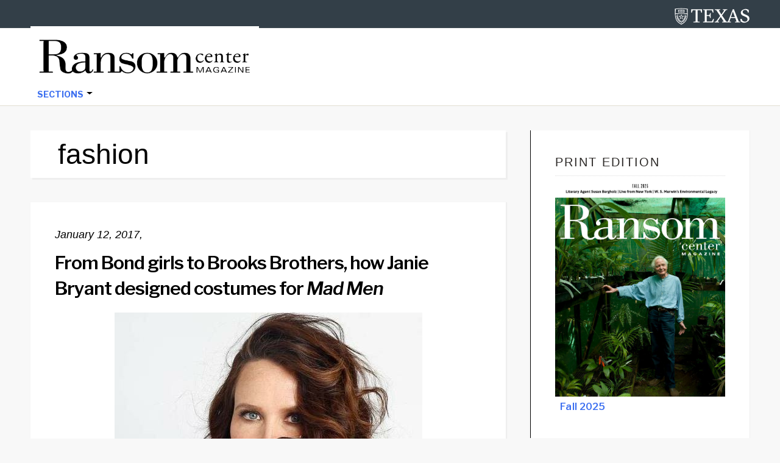

--- FILE ---
content_type: text/html; charset=UTF-8
request_url: https://sites.utexas.edu/ransomcentermagazine/tag/fashion/
body_size: 82039
content:
<!DOCTYPE html>
<html lang="en-US">
<head >
<meta charset="UTF-8" />
		<meta name="robots" content="noindex" />
		<meta name="viewport" content="width=device-width, initial-scale=1" />
<title>fashion</title>
<meta name='robots' content='max-image-preview:large' />
<link rel='dns-prefetch' href='//static.addtoany.com' />
<link rel='dns-prefetch' href='//cdn.jsdelivr.net' />
<link rel='dns-prefetch' href='//fonts.googleapis.com' />
<link rel="alternate" type="application/rss+xml" title="Ransom Center Magazine &raquo; Feed" href="https://sites.utexas.edu/ransomcentermagazine/feed/" />
<link rel="alternate" type="application/rss+xml" title="Ransom Center Magazine &raquo; Comments Feed" href="https://sites.utexas.edu/ransomcentermagazine/comments/feed/" />
<link rel="alternate" type="application/rss+xml" title="Ransom Center Magazine &raquo; fashion Tag Feed" href="https://sites.utexas.edu/ransomcentermagazine/tag/fashion/feed/" />
<link rel="canonical" href="https://sites.utexas.edu/ransomcentermagazine/tag/fashion/" />
		<!-- This site uses the Google Analytics by MonsterInsights plugin v9.11.1 - Using Analytics tracking - https://www.monsterinsights.com/ -->
							<script src="//www.googletagmanager.com/gtag/js?id=G-F8K3TDE63S"  data-cfasync="false" data-wpfc-render="false" type="text/javascript" async></script>
			<script data-cfasync="false" data-wpfc-render="false" type="text/javascript">
				var mi_version = '9.11.1';
				var mi_track_user = true;
				var mi_no_track_reason = '';
								var MonsterInsightsDefaultLocations = {"page_location":"https:\/\/sites.utexas.edu\/ransomcentermagazine\/tag\/fashion\/"};
								if ( typeof MonsterInsightsPrivacyGuardFilter === 'function' ) {
					var MonsterInsightsLocations = (typeof MonsterInsightsExcludeQuery === 'object') ? MonsterInsightsPrivacyGuardFilter( MonsterInsightsExcludeQuery ) : MonsterInsightsPrivacyGuardFilter( MonsterInsightsDefaultLocations );
				} else {
					var MonsterInsightsLocations = (typeof MonsterInsightsExcludeQuery === 'object') ? MonsterInsightsExcludeQuery : MonsterInsightsDefaultLocations;
				}

								var disableStrs = [
										'ga-disable-G-F8K3TDE63S',
									];

				/* Function to detect opted out users */
				function __gtagTrackerIsOptedOut() {
					for (var index = 0; index < disableStrs.length; index++) {
						if (document.cookie.indexOf(disableStrs[index] + '=true') > -1) {
							return true;
						}
					}

					return false;
				}

				/* Disable tracking if the opt-out cookie exists. */
				if (__gtagTrackerIsOptedOut()) {
					for (var index = 0; index < disableStrs.length; index++) {
						window[disableStrs[index]] = true;
					}
				}

				/* Opt-out function */
				function __gtagTrackerOptout() {
					for (var index = 0; index < disableStrs.length; index++) {
						document.cookie = disableStrs[index] + '=true; expires=Thu, 31 Dec 2099 23:59:59 UTC; path=/';
						window[disableStrs[index]] = true;
					}
				}

				if ('undefined' === typeof gaOptout) {
					function gaOptout() {
						__gtagTrackerOptout();
					}
				}
								window.dataLayer = window.dataLayer || [];

				window.MonsterInsightsDualTracker = {
					helpers: {},
					trackers: {},
				};
				if (mi_track_user) {
					function __gtagDataLayer() {
						dataLayer.push(arguments);
					}

					function __gtagTracker(type, name, parameters) {
						if (!parameters) {
							parameters = {};
						}

						if (parameters.send_to) {
							__gtagDataLayer.apply(null, arguments);
							return;
						}

						if (type === 'event') {
														parameters.send_to = monsterinsights_frontend.v4_id;
							var hookName = name;
							if (typeof parameters['event_category'] !== 'undefined') {
								hookName = parameters['event_category'] + ':' + name;
							}

							if (typeof MonsterInsightsDualTracker.trackers[hookName] !== 'undefined') {
								MonsterInsightsDualTracker.trackers[hookName](parameters);
							} else {
								__gtagDataLayer('event', name, parameters);
							}
							
						} else {
							__gtagDataLayer.apply(null, arguments);
						}
					}

					__gtagTracker('js', new Date());
					__gtagTracker('set', {
						'developer_id.dZGIzZG': true,
											});
					if ( MonsterInsightsLocations.page_location ) {
						__gtagTracker('set', MonsterInsightsLocations);
					}
										__gtagTracker('config', 'G-F8K3TDE63S', {"forceSSL":"true","anonymize_ip":"true","link_attribution":"true"} );
										window.gtag = __gtagTracker;										(function () {
						/* https://developers.google.com/analytics/devguides/collection/analyticsjs/ */
						/* ga and __gaTracker compatibility shim. */
						var noopfn = function () {
							return null;
						};
						var newtracker = function () {
							return new Tracker();
						};
						var Tracker = function () {
							return null;
						};
						var p = Tracker.prototype;
						p.get = noopfn;
						p.set = noopfn;
						p.send = function () {
							var args = Array.prototype.slice.call(arguments);
							args.unshift('send');
							__gaTracker.apply(null, args);
						};
						var __gaTracker = function () {
							var len = arguments.length;
							if (len === 0) {
								return;
							}
							var f = arguments[len - 1];
							if (typeof f !== 'object' || f === null || typeof f.hitCallback !== 'function') {
								if ('send' === arguments[0]) {
									var hitConverted, hitObject = false, action;
									if ('event' === arguments[1]) {
										if ('undefined' !== typeof arguments[3]) {
											hitObject = {
												'eventAction': arguments[3],
												'eventCategory': arguments[2],
												'eventLabel': arguments[4],
												'value': arguments[5] ? arguments[5] : 1,
											}
										}
									}
									if ('pageview' === arguments[1]) {
										if ('undefined' !== typeof arguments[2]) {
											hitObject = {
												'eventAction': 'page_view',
												'page_path': arguments[2],
											}
										}
									}
									if (typeof arguments[2] === 'object') {
										hitObject = arguments[2];
									}
									if (typeof arguments[5] === 'object') {
										Object.assign(hitObject, arguments[5]);
									}
									if ('undefined' !== typeof arguments[1].hitType) {
										hitObject = arguments[1];
										if ('pageview' === hitObject.hitType) {
											hitObject.eventAction = 'page_view';
										}
									}
									if (hitObject) {
										action = 'timing' === arguments[1].hitType ? 'timing_complete' : hitObject.eventAction;
										hitConverted = mapArgs(hitObject);
										__gtagTracker('event', action, hitConverted);
									}
								}
								return;
							}

							function mapArgs(args) {
								var arg, hit = {};
								var gaMap = {
									'eventCategory': 'event_category',
									'eventAction': 'event_action',
									'eventLabel': 'event_label',
									'eventValue': 'event_value',
									'nonInteraction': 'non_interaction',
									'timingCategory': 'event_category',
									'timingVar': 'name',
									'timingValue': 'value',
									'timingLabel': 'event_label',
									'page': 'page_path',
									'location': 'page_location',
									'title': 'page_title',
									'referrer' : 'page_referrer',
								};
								for (arg in args) {
																		if (!(!args.hasOwnProperty(arg) || !gaMap.hasOwnProperty(arg))) {
										hit[gaMap[arg]] = args[arg];
									} else {
										hit[arg] = args[arg];
									}
								}
								return hit;
							}

							try {
								f.hitCallback();
							} catch (ex) {
							}
						};
						__gaTracker.create = newtracker;
						__gaTracker.getByName = newtracker;
						__gaTracker.getAll = function () {
							return [];
						};
						__gaTracker.remove = noopfn;
						__gaTracker.loaded = true;
						window['__gaTracker'] = __gaTracker;
					})();
									} else {
										console.log("");
					(function () {
						function __gtagTracker() {
							return null;
						}

						window['__gtagTracker'] = __gtagTracker;
						window['gtag'] = __gtagTracker;
					})();
									}
			</script>
							<!-- / Google Analytics by MonsterInsights -->
		<style id='wp-img-auto-sizes-contain-inline-css' type='text/css'>
img:is([sizes=auto i],[sizes^="auto," i]){contain-intrinsic-size:3000px 1500px}
/*# sourceURL=wp-img-auto-sizes-contain-inline-css */
</style>
<link rel='stylesheet' id='jquery.prettyphoto-css' href='https://sites.utexas.edu/ransomcentermagazine/wp-content/plugins/wp-video-lightbox/css/prettyPhoto.css?ver=6.9' type='text/css' media='all' />
<link rel='stylesheet' id='video-lightbox-css' href='https://sites.utexas.edu/ransomcentermagazine/wp-content/plugins/wp-video-lightbox/wp-video-lightbox.css?ver=6.9' type='text/css' media='all' />
<link rel='stylesheet' id='education-pro-theme-css' href='https://sites.utexas.edu/ransomcentermagazine/wp-content/themes/ut-theme/css/master-style-ut-theme.css?ver=3.0.0' type='text/css' media='all' />
<style id='wp-emoji-styles-inline-css' type='text/css'>

	img.wp-smiley, img.emoji {
		display: inline !important;
		border: none !important;
		box-shadow: none !important;
		height: 1em !important;
		width: 1em !important;
		margin: 0 0.07em !important;
		vertical-align: -0.1em !important;
		background: none !important;
		padding: 0 !important;
	}
/*# sourceURL=wp-emoji-styles-inline-css */
</style>
<style id='wp-block-library-inline-css' type='text/css'>
:root{--wp-block-synced-color:#7a00df;--wp-block-synced-color--rgb:122,0,223;--wp-bound-block-color:var(--wp-block-synced-color);--wp-editor-canvas-background:#ddd;--wp-admin-theme-color:#007cba;--wp-admin-theme-color--rgb:0,124,186;--wp-admin-theme-color-darker-10:#006ba1;--wp-admin-theme-color-darker-10--rgb:0,107,160.5;--wp-admin-theme-color-darker-20:#005a87;--wp-admin-theme-color-darker-20--rgb:0,90,135;--wp-admin-border-width-focus:2px}@media (min-resolution:192dpi){:root{--wp-admin-border-width-focus:1.5px}}.wp-element-button{cursor:pointer}:root .has-very-light-gray-background-color{background-color:#eee}:root .has-very-dark-gray-background-color{background-color:#313131}:root .has-very-light-gray-color{color:#eee}:root .has-very-dark-gray-color{color:#313131}:root .has-vivid-green-cyan-to-vivid-cyan-blue-gradient-background{background:linear-gradient(135deg,#00d084,#0693e3)}:root .has-purple-crush-gradient-background{background:linear-gradient(135deg,#34e2e4,#4721fb 50%,#ab1dfe)}:root .has-hazy-dawn-gradient-background{background:linear-gradient(135deg,#faaca8,#dad0ec)}:root .has-subdued-olive-gradient-background{background:linear-gradient(135deg,#fafae1,#67a671)}:root .has-atomic-cream-gradient-background{background:linear-gradient(135deg,#fdd79a,#004a59)}:root .has-nightshade-gradient-background{background:linear-gradient(135deg,#330968,#31cdcf)}:root .has-midnight-gradient-background{background:linear-gradient(135deg,#020381,#2874fc)}:root{--wp--preset--font-size--normal:16px;--wp--preset--font-size--huge:42px}.has-regular-font-size{font-size:1em}.has-larger-font-size{font-size:2.625em}.has-normal-font-size{font-size:var(--wp--preset--font-size--normal)}.has-huge-font-size{font-size:var(--wp--preset--font-size--huge)}.has-text-align-center{text-align:center}.has-text-align-left{text-align:left}.has-text-align-right{text-align:right}.has-fit-text{white-space:nowrap!important}#end-resizable-editor-section{display:none}.aligncenter{clear:both}.items-justified-left{justify-content:flex-start}.items-justified-center{justify-content:center}.items-justified-right{justify-content:flex-end}.items-justified-space-between{justify-content:space-between}.screen-reader-text{border:0;clip-path:inset(50%);height:1px;margin:-1px;overflow:hidden;padding:0;position:absolute;width:1px;word-wrap:normal!important}.screen-reader-text:focus{background-color:#ddd;clip-path:none;color:#444;display:block;font-size:1em;height:auto;left:5px;line-height:normal;padding:15px 23px 14px;text-decoration:none;top:5px;width:auto;z-index:100000}html :where(.has-border-color){border-style:solid}html :where([style*=border-top-color]){border-top-style:solid}html :where([style*=border-right-color]){border-right-style:solid}html :where([style*=border-bottom-color]){border-bottom-style:solid}html :where([style*=border-left-color]){border-left-style:solid}html :where([style*=border-width]){border-style:solid}html :where([style*=border-top-width]){border-top-style:solid}html :where([style*=border-right-width]){border-right-style:solid}html :where([style*=border-bottom-width]){border-bottom-style:solid}html :where([style*=border-left-width]){border-left-style:solid}html :where(img[class*=wp-image-]){height:auto;max-width:100%}:where(figure){margin:0 0 1em}html :where(.is-position-sticky){--wp-admin--admin-bar--position-offset:var(--wp-admin--admin-bar--height,0px)}@media screen and (max-width:600px){html :where(.is-position-sticky){--wp-admin--admin-bar--position-offset:0px}}

/*# sourceURL=wp-block-library-inline-css */
</style><style id='global-styles-inline-css' type='text/css'>
:root{--wp--preset--aspect-ratio--square: 1;--wp--preset--aspect-ratio--4-3: 4/3;--wp--preset--aspect-ratio--3-4: 3/4;--wp--preset--aspect-ratio--3-2: 3/2;--wp--preset--aspect-ratio--2-3: 2/3;--wp--preset--aspect-ratio--16-9: 16/9;--wp--preset--aspect-ratio--9-16: 9/16;--wp--preset--color--black: #000000;--wp--preset--color--cyan-bluish-gray: #abb8c3;--wp--preset--color--white: #ffffff;--wp--preset--color--pale-pink: #f78da7;--wp--preset--color--vivid-red: #cf2e2e;--wp--preset--color--luminous-vivid-orange: #ff6900;--wp--preset--color--luminous-vivid-amber: #fcb900;--wp--preset--color--light-green-cyan: #7bdcb5;--wp--preset--color--vivid-green-cyan: #00d084;--wp--preset--color--pale-cyan-blue: #8ed1fc;--wp--preset--color--vivid-cyan-blue: #0693e3;--wp--preset--color--vivid-purple: #9b51e0;--wp--preset--gradient--vivid-cyan-blue-to-vivid-purple: linear-gradient(135deg,rgb(6,147,227) 0%,rgb(155,81,224) 100%);--wp--preset--gradient--light-green-cyan-to-vivid-green-cyan: linear-gradient(135deg,rgb(122,220,180) 0%,rgb(0,208,130) 100%);--wp--preset--gradient--luminous-vivid-amber-to-luminous-vivid-orange: linear-gradient(135deg,rgb(252,185,0) 0%,rgb(255,105,0) 100%);--wp--preset--gradient--luminous-vivid-orange-to-vivid-red: linear-gradient(135deg,rgb(255,105,0) 0%,rgb(207,46,46) 100%);--wp--preset--gradient--very-light-gray-to-cyan-bluish-gray: linear-gradient(135deg,rgb(238,238,238) 0%,rgb(169,184,195) 100%);--wp--preset--gradient--cool-to-warm-spectrum: linear-gradient(135deg,rgb(74,234,220) 0%,rgb(151,120,209) 20%,rgb(207,42,186) 40%,rgb(238,44,130) 60%,rgb(251,105,98) 80%,rgb(254,248,76) 100%);--wp--preset--gradient--blush-light-purple: linear-gradient(135deg,rgb(255,206,236) 0%,rgb(152,150,240) 100%);--wp--preset--gradient--blush-bordeaux: linear-gradient(135deg,rgb(254,205,165) 0%,rgb(254,45,45) 50%,rgb(107,0,62) 100%);--wp--preset--gradient--luminous-dusk: linear-gradient(135deg,rgb(255,203,112) 0%,rgb(199,81,192) 50%,rgb(65,88,208) 100%);--wp--preset--gradient--pale-ocean: linear-gradient(135deg,rgb(255,245,203) 0%,rgb(182,227,212) 50%,rgb(51,167,181) 100%);--wp--preset--gradient--electric-grass: linear-gradient(135deg,rgb(202,248,128) 0%,rgb(113,206,126) 100%);--wp--preset--gradient--midnight: linear-gradient(135deg,rgb(2,3,129) 0%,rgb(40,116,252) 100%);--wp--preset--font-size--small: 13px;--wp--preset--font-size--medium: 20px;--wp--preset--font-size--large: 36px;--wp--preset--font-size--x-large: 42px;--wp--preset--spacing--20: 0.44rem;--wp--preset--spacing--30: 0.67rem;--wp--preset--spacing--40: 1rem;--wp--preset--spacing--50: 1.5rem;--wp--preset--spacing--60: 2.25rem;--wp--preset--spacing--70: 3.38rem;--wp--preset--spacing--80: 5.06rem;--wp--preset--shadow--natural: 6px 6px 9px rgba(0, 0, 0, 0.2);--wp--preset--shadow--deep: 12px 12px 50px rgba(0, 0, 0, 0.4);--wp--preset--shadow--sharp: 6px 6px 0px rgba(0, 0, 0, 0.2);--wp--preset--shadow--outlined: 6px 6px 0px -3px rgb(255, 255, 255), 6px 6px rgb(0, 0, 0);--wp--preset--shadow--crisp: 6px 6px 0px rgb(0, 0, 0);}:where(.is-layout-flex){gap: 0.5em;}:where(.is-layout-grid){gap: 0.5em;}body .is-layout-flex{display: flex;}.is-layout-flex{flex-wrap: wrap;align-items: center;}.is-layout-flex > :is(*, div){margin: 0;}body .is-layout-grid{display: grid;}.is-layout-grid > :is(*, div){margin: 0;}:where(.wp-block-columns.is-layout-flex){gap: 2em;}:where(.wp-block-columns.is-layout-grid){gap: 2em;}:where(.wp-block-post-template.is-layout-flex){gap: 1.25em;}:where(.wp-block-post-template.is-layout-grid){gap: 1.25em;}.has-black-color{color: var(--wp--preset--color--black) !important;}.has-cyan-bluish-gray-color{color: var(--wp--preset--color--cyan-bluish-gray) !important;}.has-white-color{color: var(--wp--preset--color--white) !important;}.has-pale-pink-color{color: var(--wp--preset--color--pale-pink) !important;}.has-vivid-red-color{color: var(--wp--preset--color--vivid-red) !important;}.has-luminous-vivid-orange-color{color: var(--wp--preset--color--luminous-vivid-orange) !important;}.has-luminous-vivid-amber-color{color: var(--wp--preset--color--luminous-vivid-amber) !important;}.has-light-green-cyan-color{color: var(--wp--preset--color--light-green-cyan) !important;}.has-vivid-green-cyan-color{color: var(--wp--preset--color--vivid-green-cyan) !important;}.has-pale-cyan-blue-color{color: var(--wp--preset--color--pale-cyan-blue) !important;}.has-vivid-cyan-blue-color{color: var(--wp--preset--color--vivid-cyan-blue) !important;}.has-vivid-purple-color{color: var(--wp--preset--color--vivid-purple) !important;}.has-black-background-color{background-color: var(--wp--preset--color--black) !important;}.has-cyan-bluish-gray-background-color{background-color: var(--wp--preset--color--cyan-bluish-gray) !important;}.has-white-background-color{background-color: var(--wp--preset--color--white) !important;}.has-pale-pink-background-color{background-color: var(--wp--preset--color--pale-pink) !important;}.has-vivid-red-background-color{background-color: var(--wp--preset--color--vivid-red) !important;}.has-luminous-vivid-orange-background-color{background-color: var(--wp--preset--color--luminous-vivid-orange) !important;}.has-luminous-vivid-amber-background-color{background-color: var(--wp--preset--color--luminous-vivid-amber) !important;}.has-light-green-cyan-background-color{background-color: var(--wp--preset--color--light-green-cyan) !important;}.has-vivid-green-cyan-background-color{background-color: var(--wp--preset--color--vivid-green-cyan) !important;}.has-pale-cyan-blue-background-color{background-color: var(--wp--preset--color--pale-cyan-blue) !important;}.has-vivid-cyan-blue-background-color{background-color: var(--wp--preset--color--vivid-cyan-blue) !important;}.has-vivid-purple-background-color{background-color: var(--wp--preset--color--vivid-purple) !important;}.has-black-border-color{border-color: var(--wp--preset--color--black) !important;}.has-cyan-bluish-gray-border-color{border-color: var(--wp--preset--color--cyan-bluish-gray) !important;}.has-white-border-color{border-color: var(--wp--preset--color--white) !important;}.has-pale-pink-border-color{border-color: var(--wp--preset--color--pale-pink) !important;}.has-vivid-red-border-color{border-color: var(--wp--preset--color--vivid-red) !important;}.has-luminous-vivid-orange-border-color{border-color: var(--wp--preset--color--luminous-vivid-orange) !important;}.has-luminous-vivid-amber-border-color{border-color: var(--wp--preset--color--luminous-vivid-amber) !important;}.has-light-green-cyan-border-color{border-color: var(--wp--preset--color--light-green-cyan) !important;}.has-vivid-green-cyan-border-color{border-color: var(--wp--preset--color--vivid-green-cyan) !important;}.has-pale-cyan-blue-border-color{border-color: var(--wp--preset--color--pale-cyan-blue) !important;}.has-vivid-cyan-blue-border-color{border-color: var(--wp--preset--color--vivid-cyan-blue) !important;}.has-vivid-purple-border-color{border-color: var(--wp--preset--color--vivid-purple) !important;}.has-vivid-cyan-blue-to-vivid-purple-gradient-background{background: var(--wp--preset--gradient--vivid-cyan-blue-to-vivid-purple) !important;}.has-light-green-cyan-to-vivid-green-cyan-gradient-background{background: var(--wp--preset--gradient--light-green-cyan-to-vivid-green-cyan) !important;}.has-luminous-vivid-amber-to-luminous-vivid-orange-gradient-background{background: var(--wp--preset--gradient--luminous-vivid-amber-to-luminous-vivid-orange) !important;}.has-luminous-vivid-orange-to-vivid-red-gradient-background{background: var(--wp--preset--gradient--luminous-vivid-orange-to-vivid-red) !important;}.has-very-light-gray-to-cyan-bluish-gray-gradient-background{background: var(--wp--preset--gradient--very-light-gray-to-cyan-bluish-gray) !important;}.has-cool-to-warm-spectrum-gradient-background{background: var(--wp--preset--gradient--cool-to-warm-spectrum) !important;}.has-blush-light-purple-gradient-background{background: var(--wp--preset--gradient--blush-light-purple) !important;}.has-blush-bordeaux-gradient-background{background: var(--wp--preset--gradient--blush-bordeaux) !important;}.has-luminous-dusk-gradient-background{background: var(--wp--preset--gradient--luminous-dusk) !important;}.has-pale-ocean-gradient-background{background: var(--wp--preset--gradient--pale-ocean) !important;}.has-electric-grass-gradient-background{background: var(--wp--preset--gradient--electric-grass) !important;}.has-midnight-gradient-background{background: var(--wp--preset--gradient--midnight) !important;}.has-small-font-size{font-size: var(--wp--preset--font-size--small) !important;}.has-medium-font-size{font-size: var(--wp--preset--font-size--medium) !important;}.has-large-font-size{font-size: var(--wp--preset--font-size--large) !important;}.has-x-large-font-size{font-size: var(--wp--preset--font-size--x-large) !important;}
/*# sourceURL=global-styles-inline-css */
</style>

<style id='classic-theme-styles-inline-css' type='text/css'>
/*! This file is auto-generated */
.wp-block-button__link{color:#fff;background-color:#32373c;border-radius:9999px;box-shadow:none;text-decoration:none;padding:calc(.667em + 2px) calc(1.333em + 2px);font-size:1.125em}.wp-block-file__button{background:#32373c;color:#fff;text-decoration:none}
/*# sourceURL=/wp-includes/css/classic-themes.min.css */
</style>
<link rel='stylesheet' id='wpa-style-css' href='https://sites.utexas.edu/ransomcentermagazine/wp-content/plugins/wp-accessibility/css/wpa-style.css?ver=2.2.6' type='text/css' media='all' />
<style id='wpa-style-inline-css' type='text/css'>
:root { --admin-bar-top : 7px; }
/*# sourceURL=wpa-style-inline-css */
</style>
<link rel='stylesheet' id='bs5-transitions-css' href='https://sites.utexas.edu/ransomcentermagazine/wp-content/themes/ut-theme/navbar/bootstrap/css/transitions.css?ver=6.9' type='text/css' media='all' />
<link rel='stylesheet' id='bs5-navbar-css' href='https://sites.utexas.edu/ransomcentermagazine/wp-content/themes/ut-theme/navbar/bootstrap/css/navbar.css?ver=6.9' type='text/css' media='all' />
<link rel='stylesheet' id='bs5-dropdown-css' href='https://sites.utexas.edu/ransomcentermagazine/wp-content/themes/ut-theme/navbar/bootstrap/css/dropdown.css?ver=6.9' type='text/css' media='all' />
<link rel='stylesheet' id='bs5-buttons-css' href='https://sites.utexas.edu/ransomcentermagazine/wp-content/themes/ut-theme/navbar/bootstrap/css/buttons.css?ver=6.9' type='text/css' media='all' />
<link rel='stylesheet' id='wft-navbar-css-css' href='https://sites.utexas.edu/ransomcentermagazine/wp-content/themes/ut-theme/navbar/css/wft_navbar.css?ver=6.9' type='text/css' media='all' />
<link rel='stylesheet' id='dashicons-css' href='https://sites.utexas.edu/ransomcentermagazine/wp-includes/css/dashicons.min.css?ver=6.9' type='text/css' media='all' />
<link rel='stylesheet' id='google-fonts-css' href='//fonts.googleapis.com/css?family=Open+Sans%3A400%2C600%2C300%2C300italic%2C400italic%2C600italic%2C700%2C700italic%2C800%2C800italic&#038;ver=3.0.0' type='text/css' media='all' />
<link rel='stylesheet' id='custom-stylesheet-css' href='https://sites.utexas.edu/ransomcentermagazine/wp-content/themes/ut-theme/style.css?ver=3.6.1' type='text/css' media='all' />
<link rel='stylesheet' id='font-awesome-css' href='https://sites.utexas.edu/ransomcentermagazine/wp-content/themes/ut-theme/font/font-awesome/css/font-awesome.min.css?ver=3.6.1' type='text/css' media='all' />
<link rel='stylesheet' id='new-royalslider-core-css-css' href='https://sites.utexas.edu/ransomcentermagazine/wp-content/plugins/new-royalslider/lib/royalslider/royalslider.css?ver=3.4.3' type='text/css' media='all' />
<link rel='stylesheet' id='rsUni-css-css' href='https://sites.utexas.edu/ransomcentermagazine/wp-content/plugins/new-royalslider/lib/royalslider/skins/universal/rs-universal.css?ver=3.4.3' type='text/css' media='all' />
<link rel='stylesheet' id='rsDefault-css-css' href='https://sites.utexas.edu/ransomcentermagazine/wp-content/plugins/new-royalslider/lib/royalslider/skins/default/rs-default.css?ver=3.4.3' type='text/css' media='all' />
<link rel='stylesheet' id='visible_nearby_zoom-css-css' href='https://sites.utexas.edu/ransomcentermagazine/wp-content/plugins/new-royalslider/lib/royalslider/templates-css/rs-visible-nearby-zoom.css?ver=3.4.3' type='text/css' media='all' />
<link rel='stylesheet' id='rsDefaultInv-css-css' href='https://sites.utexas.edu/ransomcentermagazine/wp-content/plugins/new-royalslider/lib/royalslider/skins/default-inverted/rs-default-inverted.css?ver=3.4.3' type='text/css' media='all' />
<link rel='stylesheet' id='content_slider-css-css' href='https://sites.utexas.edu/ransomcentermagazine/wp-content/plugins/new-royalslider/lib/royalslider/templates-css/rs-content-slider-template.css?ver=3.4.3' type='text/css' media='all' />
<link rel='stylesheet' id='tablepress-default-css' href='https://sites.utexas.edu/ransomcentermagazine/wp-content/plugins/tablepress/css/build/default.css?ver=3.2.6' type='text/css' media='all' />
<style id='tablepress-default-inline-css' type='text/css'>
.tablepress thead th{background-color:#eee}.tablepress .sorting:hover,.tablepress .sorting_asc,.tablepress .sorting_desc{background-color:#f8f8f8}.tablepress tbody td{font-size:15px}.tablepress th{font-size:15px}div.dt-info{font-size:15px}div.dt-search{font-size:15px}div.dt-search input{font-size:15px;padding-top:1px;padding-bottom:1px}div.dt-container img{height:100px;width:100px}
/*# sourceURL=tablepress-default-inline-css */
</style>
<link rel='stylesheet' id='addtoany-css' href='https://sites.utexas.edu/ransomcentermagazine/wp-content/plugins/add-to-any/addtoany.min.css?ver=1.16' type='text/css' media='all' />
<script type="text/javascript" src="https://sites.utexas.edu/ransomcentermagazine/wp-includes/js/jquery/jquery.min.js?ver=3.7.1" id="jquery-core-js"></script>
<script type="text/javascript" src="https://sites.utexas.edu/ransomcentermagazine/wp-includes/js/jquery/jquery-migrate.min.js?ver=3.4.1" id="jquery-migrate-js"></script>
<script type="text/javascript" src="https://sites.utexas.edu/ransomcentermagazine/wp-content/plugins/wp-video-lightbox/js/jquery.prettyPhoto.js?ver=3.1.6" id="jquery.prettyphoto-js"></script>
<script type="text/javascript" id="video-lightbox-js-extra">
/* <![CDATA[ */
var vlpp_vars = {"prettyPhoto_rel":"wp-video-lightbox","animation_speed":"fast","slideshow":"5000","autoplay_slideshow":"false","opacity":"0.80","show_title":"true","allow_resize":"true","allow_expand":"true","default_width":"640","default_height":"480","counter_separator_label":"/","theme":"pp_default","horizontal_padding":"20","hideflash":"false","wmode":"opaque","autoplay":"false","modal":"false","deeplinking":"false","overlay_gallery":"true","overlay_gallery_max":"30","keyboard_shortcuts":"true","ie6_fallback":"true"};
//# sourceURL=video-lightbox-js-extra
/* ]]> */
</script>
<script type="text/javascript" src="https://sites.utexas.edu/ransomcentermagazine/wp-content/plugins/wp-video-lightbox/js/video-lightbox.js?ver=3.1.6" id="video-lightbox-js"></script>
<script type="text/javascript" src="https://sites.utexas.edu/ransomcentermagazine/wp-content/plugins/google-analytics-for-wordpress/assets/js/frontend-gtag.min.js?ver=9.11.1" id="monsterinsights-frontend-script-js" async="async" data-wp-strategy="async"></script>
<script data-cfasync="false" data-wpfc-render="false" type="text/javascript" id='monsterinsights-frontend-script-js-extra'>/* <![CDATA[ */
var monsterinsights_frontend = {"js_events_tracking":"true","download_extensions":"doc,pdf,ppt,zip,xls,docx,pptx,xlsx","inbound_paths":"[]","home_url":"https:\/\/sites.utexas.edu\/ransomcentermagazine","hash_tracking":"false","v4_id":"G-F8K3TDE63S"};/* ]]> */
</script>
<script type="text/javascript" id="addtoany-core-js-before">
/* <![CDATA[ */
window.a2a_config=window.a2a_config||{};a2a_config.callbacks=[];a2a_config.overlays=[];a2a_config.templates={};

//# sourceURL=addtoany-core-js-before
/* ]]> */
</script>
<script type="text/javascript" defer src="https://static.addtoany.com/menu/page.js" id="addtoany-core-js"></script>
<script type="text/javascript" defer src="https://sites.utexas.edu/ransomcentermagazine/wp-content/plugins/add-to-any/addtoany.min.js?ver=1.1" id="addtoany-jquery-js"></script>
<link rel="EditURI" type="application/rsd+xml" title="RSD" href="https://sites.utexas.edu/ransomcentermagazine/xmlrpc.php?rsd" />
<script>
            WP_VIDEO_LIGHTBOX_VERSION="1.9.12";
            WP_VID_LIGHTBOX_URL="https://sites.utexas.edu/ransomcentermagazine/wp-content/plugins/wp-video-lightbox";
                        function wpvl_paramReplace(name, string, value) {
                // Find the param with regex
                // Grab the first character in the returned string (should be ? or &)
                // Replace our href string with our new value, passing on the name and delimeter

                var re = new RegExp("[\?&]" + name + "=([^&#]*)");
                var matches = re.exec(string);
                var newString;

                if (matches === null) {
                    // if there are no params, append the parameter
                    newString = string + '?' + name + '=' + value;
                } else {
                    var delimeter = matches[0].charAt(0);
                    newString = string.replace(re, delimeter + name + "=" + value);
                }
                return newString;
            }
            </script><link rel="icon" href="https://sites.utexas.edu/ransomcentermagazine/files/2017/11/ransom-r-icon.gif" sizes="32x32" />
<link rel="icon" href="https://sites.utexas.edu/ransomcentermagazine/files/2017/11/ransom-r-icon.gif" sizes="192x192" />
<link rel="apple-touch-icon" href="https://sites.utexas.edu/ransomcentermagazine/files/2017/11/ransom-r-icon.gif" />
<meta name="msapplication-TileImage" content="https://sites.utexas.edu/ransomcentermagazine/files/2017/11/ransom-r-icon.gif" />
		<style type="text/css" id="wp-custom-css">
			a { 
	color: #3C6FF0;

} 

a:hover {
	color: #000000;

}

input.search-form-submit {background-color: #ac1a2f !important;}

ul.navbar-nav a {
	color: #3C6FF0;
}

ul.navbar-nav a:hover {
	color: #000000;
}

a.more-link { 
	color: #3C6FF0;
 font-weight: bold;
} 

.archive-description, .author-box {
    background-color: #ffffff; color: #000000
}

.wp-caption-text {
 font-style: normal !important;
 color: #000000 !important;
line-height: 21px;
}

.entry-title a {
    color: #000000;
	font-weight: 530;
}

b, strong {font-weight: 505;}

.entry-categories {
color: #000000; 

}

.entry-tags {
color: #000000; 

}

div.addtoany_share_save_container {
	display: none;
		}		

div.blog-template-description {
	display: none;
		}	

div.archive-description {
	  padding: 12px 1px 1px 45px;
		}	

h1.archive-title {font-size: 46px}	

footer.site-footer {
	display: none;
		}		

.site-footer { margin-top: 10px; }

.page-id-20453 .author-box { display:none; }

body.archive .author-box { display:none; }

body.search .author-box { display:none; }

body.home .author-box { display:none; }

cite {
	display: block;
	font-weight: normal;
	font-size: 12px;
	font-family: inherit;
  text-transform: none;
	letter-spacing: normal;
	line-height: 1.4;
	margin-bottom: 5px;
	font-style: normal;
}

.wpbb-header-spacer
{ display: none; }

h1, h2, h3, h4, h5, h6 {
 font-family: 'Roboto', sans-serif;
    font-weight: 400;
    line-height: 1.2;
    margin: 0 0 10px;
}
 
blockquote {
    display: block !important;
    margin-block-start: 1em !important;
    margin-block-end: 1em !important;
    margin-inline-start: 40px !important;
    margin-inline-end: 40px !important;
	font-family: 'Palatino', serif !important;
	margin: 40px 40px 25px 40px !important;
	
}

blockquote p {
 
    font-size: 1.5rem !important;
    line-height: 17px;
	  font-family: 'Palatino', serif !important;
	font-style: normal;
	 margin-left: 10px !important;
}

blockquote::before {
		content: "\201C" !important;
    display: block !important;
    font-size: 6rem !important;
	  font-family: 'Palatino' !important;
  	color: #C2B885 !important;
    height: 0 !important;
    left: -55px !important;
    position: relative !important;
    top: 21px !important;
}

blockquote.plain::before {
		content: " " !important;
    display: block !important;
    font-size: 6rem !important;
	  font-family: 'Palatino' !important;
  	color: #C2B885 !important;
    height: 0 !important;
    left: -55px !important;
    position: relative !important;
    top: 21px !important;
}

.bname {
	font-size: 16px;
	color: #7d7d7d;	
}

pre {
	font-family: 'Roboto', sans-serif;
	font-size: 14px;
	font-style: normal;
	font-variant: normal;
	font-weight: 400;
	line-height: 18.5714px;
}

/*Sizing down the caption text*/
.wp-caption-text {
    font-size: 14px;
    font-weight: 500;
    margin: 0;
    text-align: left;
    padding-bottom: 0px;
}

.rsOverflow .rsSlide {background-color: #000;}

/*Remove Full Width Page Page Description */
.full-width-content .archive-description, .full-width-content .breadcrumb {
    text-align: center;
    display: none;
}

.nav-primary .genesis-nav-menu.responsive-menu li a { 
	color: #000000 !important;
	border: none !important;
	background-color: #ffffff !important;
} 
 
img.top-logo {
	min-height: 100px !important;
top: -10px !important;
}

/*Changing background color per UT Guidelines*/
.ut-header {
    height: 46px;
    background: #333F48;
    padding-top: 14px !important;
	    box-sizing: border-box;
	 
}

p {
	font-family: 'Roboto', sans-serif;
	color: #000000;
	font-size: 18px !important;
	font-style: normal;
	font-variant: normal;
	font-weight: 400;
	line-height: 27px !important;
}

.content .entry-header .entry-meta {color: #000000;}

.sidebar .widget {
  
  border-left: 1px solid #000000;
  
}

.secondary-identification {
font-family: roboto;
	font-size: 16px;
	margin-left: -48px;
  }

.entry-categories {
    position: absolute;
    bottom: 10px;
}

 .entry-tags {
	  position: absolute;
     bottom: 50px;
	 line-height: 18px;
}

.post {
    position: relative;
    padding-bottom: 140px;
}

body.home .entry-tags {  }

body.archive .entry-tags {  }

body.search .entry-tags {  }

.author-box-title { color: #000; font-size: 21px; font-weight: bold;}

hr {padding-bottom: 10px;}

.active a[aria-current="page"] {
    color: #000000 !important;
}

.footer-widgets {
    background-color: #000000 !important;
}


.footer-widgets a {
    background-color: #000000 !important;
}

		</style>
		</head>
<body class="archive tag tag-fashion tag-5067 wp-theme-genesis wp-child-theme-ut-theme header-full-width content-sidebar genesis-breadcrumbs-hidden genesis-footer-widgets-visible" itemscope itemtype="https://schema.org/WebPage"><div class="site-container"><ul class="genesis-skip-link"><li><a href="#genesis-nav-primary" class="screen-reader-shortcut"> Skip to primary navigation</a></li><li><a href="#genesis-content" class="screen-reader-shortcut"> Skip to main content</a></li><li><a href="#genesis-sidebar-primary" class="screen-reader-shortcut"> Skip to primary sidebar</a></li><li><a href="#genesis-footer-widgets" class="screen-reader-shortcut"> Skip to footer</a></li></ul>	<div class="ut-header">
		<div class="secondary-identification">
					</div>
		<div class="wrap">
			<a href="http://utexas.edu/" class="ut-shield">
				<img alt="UT Shield" src="https://sites.utexas.edu/ransomcentermagazine/wp-content/themes/ut-theme/images/knockout_university_informal_horizontal_padded.svg"></img>
			</a>
		</div>
	</div>
<nav class="navbar navbar-expand-lg" role="navigation">
  <div class="container-fluid">
    <a href="/ransomcentermagazine/" class="navbar-brand">
      <img src="/ransomcentermagazine/files/2017/10/black-whiteLogo.png" alt="Ransom Center Magazine" class="top-logo">
    </a>
    <button class="navbar-toggler" type="button" data-bs-toggle="collapse" data-bs-target="#wft-primary-navbar" aria-controls="wft-primary-navbar" aria-expanded="false" aria-label="Toggle navigation">
      <span class="navbar-toggler-icon"></span>
    </button>
    <div class="collapse navbar-collapse" id="wft-primary-navbar">
      <ul id="menu-main" class="navbar-nav" itemscope itemtype="http://www.schema.org/SiteNavigationElement"><li  id="menu-item-20511" class="menu-item menu-item-type-post_type menu-item-object-page menu-item-has-children dropdown menu-item-20511 nav-item"><a itemprop="url" href="https://sites.utexas.edu/ransomcentermagazine/sections/"><span itemprop="name">Sections</span></a><button class="dropdown-toggle dropdown-toggle-split btn" data-bs-toggle="dropdown" data-bs-auto-close="false" aria-expanded="false" id="menu-item-dropdown-20511" aria-current="page"><span class="visually-hidden">Toggle Dropdown</span></button>
<ul class="dropdown-menu" aria-labelledby="menu-item-dropdown-20511">
	<li  id="menu-item-42431" class="menu-item menu-item-type-custom menu-item-object-custom menu-item-42431 nav-item"><div class="btn-group dropend"><a class="dropdown-item" itemprop="url" href="/ransomcentermagazine/"><span itemprop="name">View All Articles</span></a></li>
	<li  id="menu-item-20492" class="menu-item menu-item-type-taxonomy menu-item-object-category menu-item-20492 nav-item"><div class="btn-group dropend"><a class="dropdown-item" itemprop="url" href="https://sites.utexas.edu/ransomcentermagazine/category/art/"><span itemprop="name">Art</span></a></li>
	<li  id="menu-item-42444" class="menu-item menu-item-type-taxonomy menu-item-object-category menu-item-42444 nav-item"><div class="btn-group dropend"><a class="dropdown-item" itemprop="url" href="https://sites.utexas.edu/ransomcentermagazine/category/authors/"><span itemprop="name">Authors</span></a></li>
	<li  id="menu-item-20658" class="menu-item menu-item-type-taxonomy menu-item-object-category menu-item-20658 nav-item"><div class="btn-group dropend"><a class="dropdown-item" itemprop="url" href="https://sites.utexas.edu/ransomcentermagazine/category/books-manuscripts/"><span itemprop="name">Books + Manuscripts</span></a></li>
	<li  id="menu-item-20493" class="menu-item menu-item-type-taxonomy menu-item-object-category menu-item-20493 nav-item"><div class="btn-group dropend"><a class="dropdown-item" itemprop="url" href="https://sites.utexas.edu/ransomcentermagazine/category/conservation/"><span itemprop="name">Conservation</span></a></li>
	<li  id="menu-item-41197" class="menu-item menu-item-type-taxonomy menu-item-object-category menu-item-41197 nav-item"><div class="btn-group dropend"><a class="dropdown-item" itemprop="url" href="https://sites.utexas.edu/ransomcentermagazine/category/digital-collections-2/"><span itemprop="name">Digital Collections</span></a></li>
	<li  id="menu-item-20667" class="menu-item menu-item-type-taxonomy menu-item-object-category menu-item-20667 nav-item"><div class="btn-group dropend"><a class="dropdown-item" itemprop="url" href="https://sites.utexas.edu/ransomcentermagazine/category/exhibitions/"><span itemprop="name">Exhibitions + Events</span></a></li>
	<li  id="menu-item-20494" class="menu-item menu-item-type-taxonomy menu-item-object-category menu-item-20494 nav-item"><div class="btn-group dropend"><a class="dropdown-item" itemprop="url" href="https://sites.utexas.edu/ransomcentermagazine/category/film/"><span itemprop="name">Film</span></a></li>
	<li  id="menu-item-20664" class="menu-item menu-item-type-taxonomy menu-item-object-category menu-item-20664 nav-item"><div class="btn-group dropend"><a class="dropdown-item" itemprop="url" href="https://sites.utexas.edu/ransomcentermagazine/category/literature/"><span itemprop="name">Literature</span></a></li>
	<li  id="menu-item-20496" class="menu-item menu-item-type-taxonomy menu-item-object-category menu-item-20496 nav-item"><div class="btn-group dropend"><a class="dropdown-item" itemprop="url" href="https://sites.utexas.edu/ransomcentermagazine/category/photography/"><span itemprop="name">Photography</span></a></li>
	<li  id="menu-item-24349" class="menu-item menu-item-type-taxonomy menu-item-object-category menu-item-24349 nav-item"><div class="btn-group dropend"><a class="dropdown-item" itemprop="url" href="https://sites.utexas.edu/ransomcentermagazine/category/fellows-research/"><span itemprop="name">Research + Teaching</span></a></li>
	<li  id="menu-item-20520" class="menu-item menu-item-type-taxonomy menu-item-object-category menu-item-20520 nav-item"><div class="btn-group dropend"><a class="dropdown-item" itemprop="url" href="https://sites.utexas.edu/ransomcentermagazine/category/theatre-performing-arts/"><span itemprop="name">Theatre + Performing Arts</span></a></li>
</ul>
</li>
</ul>       <div class="header-right">
                 </div>
    </div>
  </div>
</nav>
<div class="site-inner"><div class="content-sidebar-wrap">    
    <main class="content" id="genesis-content"><div class="archive-description taxonomy-archive-description taxonomy-description"><h1 class="archive-title">fashion</h1></div><article class="post-18159 post type-post status-publish format-standard has-post-thumbnail category-film tag-1960s tag-acquisition tag-acquisitions tag-betty-draper tag-costume tag-costume-designer tag-don-draper tag-dresses tag-fashion tag-garments tag-janie-bryant tag-lionsgate tag-mad-men tag-megan-draper tag-peggy-olson tag-television entry" aria-label="From Bond girls to Brooks Brothers, how Janie Bryant designed costumes for Mad Men" itemscope itemtype="https://schema.org/CreativeWork"><header class="entry-header"><p class="entry-meta"><time class="entry-time" itemprop="datePublished" datetime="2017-01-12T08:29:24-06:00">January 12, 2017</time>, <span class="entry-categories">Filed Under: <a href="https://sites.utexas.edu/ransomcentermagazine/category/film/" rel="category tag">Film</a></span></p><h2 class="entry-title" itemprop="headline"><a class="entry-title-link" rel="bookmark" href="https://sites.utexas.edu/ransomcentermagazine/2017/01/12/from-bond-girls-to-brooks-brothers-how-janie-bryant-designed-costumes-for-mad-men/">From Bond girls to Brooks Brothers, how Janie Bryant designed costumes for <em>Mad Men</em></a></h2>
</header><div class="entry-content" itemprop="text"><a class="entry-image-link" href="https://sites.utexas.edu/ransomcentermagazine/2017/01/12/from-bond-girls-to-brooks-brothers-how-janie-bryant-designed-costumes-for-mad-men/" aria-hidden="true" tabindex="-1"><img width="505" height="505" src="https://sites.utexas.edu/ransomcentermagazine/files/2017/01/IMG_0343.jpg" class="aligncenter post-image entry-image" alt="Janie Bryant. Photograph by Elisabeth Caren." itemprop="image" decoding="async" srcset="https://sites.utexas.edu/ransomcentermagazine/files/2017/01/IMG_0343.jpg 505w, https://sites.utexas.edu/ransomcentermagazine/files/2017/01/IMG_0343-150x150.jpg 150w, https://sites.utexas.edu/ransomcentermagazine/files/2017/01/IMG_0343-300x300.jpg 300w" sizes="(max-width: 505px) 100vw, 505px" /></a><p>Janie Bryant was the costume designer for the television series Mad Men.</p>
</div><footer class="entry-footer"></footer></article></p> <article class="post-15472 post type-post status-publish format-standard has-post-thumbnail category-film tag-costumes tag-doris-langley-moore tag-fashion tag-fashion-history tag-fashion-institute-of-design-and-merchandising tag-godeys-ladys-book tag-gone-with-the-wind tag-gone-with-the-wind-dresses tag-helen-larson tag-hoop-skirts tag-vivien-leigh tag-womens-fashion entry" aria-label="Another view of Scarlett O&#8217;Hara" itemscope itemtype="https://schema.org/CreativeWork"><header class="entry-header"><p class="entry-meta"><time class="entry-time" itemprop="datePublished" datetime="2015-12-08T07:33:45-06:00">December 8, 2015</time>, <span class="entry-categories">Filed Under: <a href="https://sites.utexas.edu/ransomcentermagazine/category/film/" rel="category tag">Film</a></span></p><h2 class="entry-title" itemprop="headline"><a class="entry-title-link" rel="bookmark" href="https://sites.utexas.edu/ransomcentermagazine/2015/12/08/another-view-of-scarlett-ohara/">Another view of Scarlett O&#8217;Hara</a></h2>
</header><div class="entry-content" itemprop="text"><a class="entry-image-link" href="https://sites.utexas.edu/ransomcentermagazine/2015/12/08/another-view-of-scarlett-ohara/" aria-hidden="true" tabindex="-1"><img width="768" height="1233" src="https://sites.utexas.edu/ransomcentermagazine/files/2015/12/GT_595_M6_TA_002-768x1233.jpg" class="aligncenter post-image entry-image" alt="Vivien Leigh wearing a gown dating from 1877 in Doris Langley Moore’s The Woman in Fashion (1949). Photograph by Felix Fonteyn." itemprop="image" decoding="async" loading="lazy" srcset="https://sites.utexas.edu/ransomcentermagazine/files/2015/12/GT_595_M6_TA_002-768x1233.jpg 768w, https://sites.utexas.edu/ransomcentermagazine/files/2015/12/GT_595_M6_TA_002-187x300.jpg 187w, https://sites.utexas.edu/ransomcentermagazine/files/2015/12/GT_595_M6_TA_002-638x1024.jpg 638w, https://sites.utexas.edu/ransomcentermagazine/files/2015/12/GT_595_M6_TA_002.jpg 1200w" sizes="auto, (max-width: 768px) 100vw, 768px" /></a><p>Ten years after the release of Gone With the Wind, actress Vivien Leigh modeled real-life, historic nineteenth-century clothes for pioneer fashion historian and Byron scholar Doris Langley Moore for the publication The Woman in Fashion (1949).</p>
</div><footer class="entry-footer"></footer></article></p> <article class="post-9705 post type-post status-publish format-image has-post-thumbnail category-cataloging tag-carson-mccullers tag-fashion tag-marguerite-waters-smith tag-personal-effects tag-style post_format-post-format-image entry" aria-label="Carson McCullers, Style Icon" itemscope itemtype="https://schema.org/CreativeWork"><header class="entry-header"><p class="entry-meta"><time class="entry-time" itemprop="datePublished" datetime="2013-10-28T14:02:15-05:00">October 28, 2013</time>, <span class="entry-categories">Filed Under: <a href="https://sites.utexas.edu/ransomcentermagazine/category/cataloging/" rel="category tag">Cataloging</a></span></p><h2 class="entry-title" itemprop="headline"><a class="entry-title-link" rel="bookmark" href="https://sites.utexas.edu/ransomcentermagazine/2013/10/28/carson-mccullers-style-icon/">Carson McCullers, Style Icon</a></h2>
</header><div class="entry-content" itemprop="text"><a class="entry-image-link" href="https://sites.utexas.edu/ransomcentermagazine/2013/10/28/carson-mccullers-style-icon/" aria-hidden="true" tabindex="-1"><img width="768" height="576" src="https://sites.utexas.edu/ransomcentermagazine/files/2013/10/CMC_48_002_LowRes-768x576.jpg" class="aligncenter post-image entry-image" alt="Jacket from Carson McCullers personal effects collection. Photo by Jenn Shapland." itemprop="image" decoding="async" loading="lazy" srcset="https://sites.utexas.edu/ransomcentermagazine/files/2013/10/CMC_48_002_LowRes-768x576.jpg 768w, https://sites.utexas.edu/ransomcentermagazine/files/2013/10/CMC_48_002_LowRes-300x225.jpg 300w, https://sites.utexas.edu/ransomcentermagazine/files/2013/10/CMC_48_002_LowRes-1024x768.jpg 1024w, https://sites.utexas.edu/ransomcentermagazine/files/2013/10/CMC_48_002_LowRes.jpg 1100w" sizes="auto, (max-width: 768px) 100vw, 768px" /></a><p>Costumes and personal effects at the Ransom Center have the potential to create a unique portrait of an author or artist, and can aid in understanding the anatomy and mechanics of an actor&#8217;s performance. Graduate intern Jenn Shapland reflects on her experience of cataloging and examining objects in the Carson&hellip;&nbsp;<a class="more-link" href="https://sites.utexas.edu/ransomcentermagazine/2013/10/28/carson-mccullers-style-icon/" rel="nofollow"><span class="underline">read more</span>&nbsp;<i class="fa fa-angle-right" aria-hidden="true"></i></a></p>
</div><footer class="entry-footer"></footer></article></p> </main><aside class="sidebar sidebar-primary widget-area" role="complementary" aria-label="Primary Sidebar" itemscope itemtype="https://schema.org/WPSideBar" id="genesis-sidebar-primary"><h2 class="genesis-sidebar-title screen-reader-text">Primary Sidebar</h2><section id="custom_html-8" class="widget_text widget widget_custom_html"><div class="widget_text widget-wrap"><h3 class="widgettitle widget-title">Print Edition</h3>
<div class="textwidget custom-html-widget"><a href="/ransomcentermagazine/print-edition/"><img src="/ransomcentermagazine/files/2025/11/RCM-Fall-2025.jpg" alt="Ransom Center Magazine" /></a>

<a style="margin-left: 8px" href="/ransomcentermagazine/print-edition/"><strong>Fall 2025</strong></a></div></div></section>
<section id="search-4" class="widget widget_search"><div class="widget-wrap"><h3 class="widgettitle widget-title">Search</h3>
<form class="search-form" itemprop="potentialAction" itemscope itemtype="https://schema.org/SearchAction" method="get" action="https://sites.utexas.edu/ransomcentermagazine/" role="search">
	<input class="search-form-input" type="search" itemprop="query-input" name="s" id="searchform-1" placeholder="Search this website" aria-label="searchform-1">
	<input class="search-form-submit" type="submit" value="Search"><meta itemprop="target" content="http://qual.sites.utexas.edu/102219/?s={s}"></form></div></section>

		<section id="recent-posts-3" class="widget widget_recent_entries"><div class="widget-wrap">
		<h3 class="widgettitle widget-title">Recent Posts</h3>

		<ul>
											<li>
					<a href="https://sites.utexas.edu/ransomcentermagazine/2025/05/19/winners-announced-for-2025-schuchard-prize/">Winners Announced for 2025 Schuchard Prize</a>
									</li>
											<li>
					<a href="https://sites.utexas.edu/ransomcentermagazine/2025/05/06/fellowships-awarded-to-46-scholars/">Fellowships Awarded to 46 scholars</a>
									</li>
											<li>
					<a href="https://sites.utexas.edu/ransomcentermagazine/2025/05/05/benjamin-gross-appointed-associate-director-of-research-services-at-the-harry-ransom-center/">Benjamin Gross Appointed Associate Director of Research Services at the Harry Ransom Center</a>
									</li>
											<li>
					<a href="https://sites.utexas.edu/ransomcentermagazine/2025/05/02/celebrating-gabriel-garcia-marquezs-global-journey-qa-with-the-biblioteca-nacional-de-colombia/">Celebrating Gabriel García Márquez’s Global Journey: Q&amp;A with the Biblioteca Nacional de Colombia</a>
									</li>
											<li>
					<a href="https://sites.utexas.edu/ransomcentermagazine/2025/05/02/de-macondo-al-mundo-una-celebracion-del-recorrido-global-de-gabriel-garcia-marquez/">De Macondo al Mundo. Una celebración del recorrido global de Gabriel García Márquez</a>
									</li>
											<li>
					<a href="https://sites.utexas.edu/ransomcentermagazine/2025/04/23/lorne-michaels-lands-at-the-ransom-center/">Lorne Michaels Lands at the Ransom Center</a>
									</li>
											<li>
					<a href="https://sites.utexas.edu/ransomcentermagazine/2025/04/22/literature-and-change-flair-symposium-2024/">Literature and Change: Flair Symposium 2024</a>
									</li>
											<li>
					<a href="https://sites.utexas.edu/ransomcentermagazine/2025/04/22/mark-sainsbury-on-w-s-merwin/">Mark Sainsbury on W. S. Merwin</a>
									</li>
											<li>
					<a href="https://sites.utexas.edu/ransomcentermagazine/2025/03/20/nancy-cunard-in-the-studio/">Nancy Cunard in the Studio</a>
									</li>
											<li>
					<a href="https://sites.utexas.edu/ransomcentermagazine/2024/12/10/visualizing-the-environment-ansel-adams-and-his-legacy/">Visualizing the Environment: Ansel Adams and His Legacy</a>
									</li>
											<li>
					<a href="https://sites.utexas.edu/ransomcentermagazine/2024/12/10/freedom-to-write-freedom-to-read-the-story-of-pen/">Freedom to Write, Freedom to Read: The Story of PEN</a>
									</li>
											<li>
					<a href="https://sites.utexas.edu/ransomcentermagazine/2024/12/10/milton-in-phoenix/">Milton in Phoenix</a>
									</li>
					</ul>

		</div></section>
<section id="archives-2" class="widget widget_archive"><div class="widget-wrap"><h3 class="widgettitle widget-title">Archive</h3>
		<label class="screen-reader-text" for="archives-dropdown-2">Archive</label>
		<select id="archives-dropdown-2" name="archive-dropdown">
			
			<option value="">Select Month</option>
				<option value='https://sites.utexas.edu/ransomcentermagazine/2025/05/'> May 2025 &nbsp;(5)</option>
	<option value='https://sites.utexas.edu/ransomcentermagazine/2025/04/'> April 2025 &nbsp;(3)</option>
	<option value='https://sites.utexas.edu/ransomcentermagazine/2025/03/'> March 2025 &nbsp;(1)</option>
	<option value='https://sites.utexas.edu/ransomcentermagazine/2024/12/'> December 2024 &nbsp;(4)</option>
	<option value='https://sites.utexas.edu/ransomcentermagazine/2024/08/'> August 2024 &nbsp;(3)</option>
	<option value='https://sites.utexas.edu/ransomcentermagazine/2024/05/'> May 2024 &nbsp;(5)</option>
	<option value='https://sites.utexas.edu/ransomcentermagazine/2024/03/'> March 2024 &nbsp;(1)</option>
	<option value='https://sites.utexas.edu/ransomcentermagazine/2024/02/'> February 2024 &nbsp;(1)</option>
	<option value='https://sites.utexas.edu/ransomcentermagazine/2024/01/'> January 2024 &nbsp;(4)</option>
	<option value='https://sites.utexas.edu/ransomcentermagazine/2023/12/'> December 2023 &nbsp;(4)</option>
	<option value='https://sites.utexas.edu/ransomcentermagazine/2023/11/'> November 2023 &nbsp;(1)</option>
	<option value='https://sites.utexas.edu/ransomcentermagazine/2023/08/'> August 2023 &nbsp;(1)</option>
	<option value='https://sites.utexas.edu/ransomcentermagazine/2023/07/'> July 2023 &nbsp;(2)</option>
	<option value='https://sites.utexas.edu/ransomcentermagazine/2023/06/'> June 2023 &nbsp;(2)</option>
	<option value='https://sites.utexas.edu/ransomcentermagazine/2023/05/'> May 2023 &nbsp;(1)</option>
	<option value='https://sites.utexas.edu/ransomcentermagazine/2023/04/'> April 2023 &nbsp;(3)</option>
	<option value='https://sites.utexas.edu/ransomcentermagazine/2023/03/'> March 2023 &nbsp;(2)</option>
	<option value='https://sites.utexas.edu/ransomcentermagazine/2023/02/'> February 2023 &nbsp;(2)</option>
	<option value='https://sites.utexas.edu/ransomcentermagazine/2022/12/'> December 2022 &nbsp;(4)</option>
	<option value='https://sites.utexas.edu/ransomcentermagazine/2022/11/'> November 2022 &nbsp;(2)</option>
	<option value='https://sites.utexas.edu/ransomcentermagazine/2022/08/'> August 2022 &nbsp;(1)</option>
	<option value='https://sites.utexas.edu/ransomcentermagazine/2022/07/'> July 2022 &nbsp;(4)</option>
	<option value='https://sites.utexas.edu/ransomcentermagazine/2022/06/'> June 2022 &nbsp;(4)</option>
	<option value='https://sites.utexas.edu/ransomcentermagazine/2022/05/'> May 2022 &nbsp;(5)</option>
	<option value='https://sites.utexas.edu/ransomcentermagazine/2022/04/'> April 2022 &nbsp;(3)</option>
	<option value='https://sites.utexas.edu/ransomcentermagazine/2022/03/'> March 2022 &nbsp;(1)</option>
	<option value='https://sites.utexas.edu/ransomcentermagazine/2022/02/'> February 2022 &nbsp;(3)</option>
	<option value='https://sites.utexas.edu/ransomcentermagazine/2022/01/'> January 2022 &nbsp;(2)</option>
	<option value='https://sites.utexas.edu/ransomcentermagazine/2021/12/'> December 2021 &nbsp;(2)</option>
	<option value='https://sites.utexas.edu/ransomcentermagazine/2021/11/'> November 2021 &nbsp;(1)</option>
	<option value='https://sites.utexas.edu/ransomcentermagazine/2021/10/'> October 2021 &nbsp;(4)</option>
	<option value='https://sites.utexas.edu/ransomcentermagazine/2021/08/'> August 2021 &nbsp;(4)</option>
	<option value='https://sites.utexas.edu/ransomcentermagazine/2021/07/'> July 2021 &nbsp;(1)</option>
	<option value='https://sites.utexas.edu/ransomcentermagazine/2021/05/'> May 2021 &nbsp;(2)</option>
	<option value='https://sites.utexas.edu/ransomcentermagazine/2021/04/'> April 2021 &nbsp;(4)</option>
	<option value='https://sites.utexas.edu/ransomcentermagazine/2021/03/'> March 2021 &nbsp;(6)</option>
	<option value='https://sites.utexas.edu/ransomcentermagazine/2021/02/'> February 2021 &nbsp;(7)</option>
	<option value='https://sites.utexas.edu/ransomcentermagazine/2021/01/'> January 2021 &nbsp;(2)</option>
	<option value='https://sites.utexas.edu/ransomcentermagazine/2020/12/'> December 2020 &nbsp;(6)</option>
	<option value='https://sites.utexas.edu/ransomcentermagazine/2020/11/'> November 2020 &nbsp;(10)</option>
	<option value='https://sites.utexas.edu/ransomcentermagazine/2020/10/'> October 2020 &nbsp;(8)</option>
	<option value='https://sites.utexas.edu/ransomcentermagazine/2020/09/'> September 2020 &nbsp;(1)</option>
	<option value='https://sites.utexas.edu/ransomcentermagazine/2020/08/'> August 2020 &nbsp;(1)</option>
	<option value='https://sites.utexas.edu/ransomcentermagazine/2020/07/'> July 2020 &nbsp;(3)</option>
	<option value='https://sites.utexas.edu/ransomcentermagazine/2020/06/'> June 2020 &nbsp;(6)</option>
	<option value='https://sites.utexas.edu/ransomcentermagazine/2020/05/'> May 2020 &nbsp;(3)</option>
	<option value='https://sites.utexas.edu/ransomcentermagazine/2020/04/'> April 2020 &nbsp;(3)</option>
	<option value='https://sites.utexas.edu/ransomcentermagazine/2020/03/'> March 2020 &nbsp;(2)</option>
	<option value='https://sites.utexas.edu/ransomcentermagazine/2020/01/'> January 2020 &nbsp;(5)</option>
	<option value='https://sites.utexas.edu/ransomcentermagazine/2019/12/'> December 2019 &nbsp;(3)</option>
	<option value='https://sites.utexas.edu/ransomcentermagazine/2019/11/'> November 2019 &nbsp;(1)</option>
	<option value='https://sites.utexas.edu/ransomcentermagazine/2019/10/'> October 2019 &nbsp;(2)</option>
	<option value='https://sites.utexas.edu/ransomcentermagazine/2019/09/'> September 2019 &nbsp;(1)</option>
	<option value='https://sites.utexas.edu/ransomcentermagazine/2019/08/'> August 2019 &nbsp;(1)</option>
	<option value='https://sites.utexas.edu/ransomcentermagazine/2019/07/'> July 2019 &nbsp;(1)</option>
	<option value='https://sites.utexas.edu/ransomcentermagazine/2019/05/'> May 2019 &nbsp;(3)</option>
	<option value='https://sites.utexas.edu/ransomcentermagazine/2019/04/'> April 2019 &nbsp;(7)</option>
	<option value='https://sites.utexas.edu/ransomcentermagazine/2019/03/'> March 2019 &nbsp;(2)</option>
	<option value='https://sites.utexas.edu/ransomcentermagazine/2019/02/'> February 2019 &nbsp;(10)</option>
	<option value='https://sites.utexas.edu/ransomcentermagazine/2019/01/'> January 2019 &nbsp;(9)</option>
	<option value='https://sites.utexas.edu/ransomcentermagazine/2018/12/'> December 2018 &nbsp;(3)</option>
	<option value='https://sites.utexas.edu/ransomcentermagazine/2018/11/'> November 2018 &nbsp;(11)</option>
	<option value='https://sites.utexas.edu/ransomcentermagazine/2018/10/'> October 2018 &nbsp;(3)</option>
	<option value='https://sites.utexas.edu/ransomcentermagazine/2018/09/'> September 2018 &nbsp;(5)</option>
	<option value='https://sites.utexas.edu/ransomcentermagazine/2018/08/'> August 2018 &nbsp;(1)</option>
	<option value='https://sites.utexas.edu/ransomcentermagazine/2018/07/'> July 2018 &nbsp;(2)</option>
	<option value='https://sites.utexas.edu/ransomcentermagazine/2018/06/'> June 2018 &nbsp;(4)</option>
	<option value='https://sites.utexas.edu/ransomcentermagazine/2018/05/'> May 2018 &nbsp;(13)</option>
	<option value='https://sites.utexas.edu/ransomcentermagazine/2018/04/'> April 2018 &nbsp;(10)</option>
	<option value='https://sites.utexas.edu/ransomcentermagazine/2018/03/'> March 2018 &nbsp;(3)</option>
	<option value='https://sites.utexas.edu/ransomcentermagazine/2018/02/'> February 2018 &nbsp;(6)</option>
	<option value='https://sites.utexas.edu/ransomcentermagazine/2018/01/'> January 2018 &nbsp;(10)</option>
	<option value='https://sites.utexas.edu/ransomcentermagazine/2017/12/'> December 2017 &nbsp;(8)</option>
	<option value='https://sites.utexas.edu/ransomcentermagazine/2017/11/'> November 2017 &nbsp;(7)</option>
	<option value='https://sites.utexas.edu/ransomcentermagazine/2017/10/'> October 2017 &nbsp;(8)</option>
	<option value='https://sites.utexas.edu/ransomcentermagazine/2017/09/'> September 2017 &nbsp;(3)</option>
	<option value='https://sites.utexas.edu/ransomcentermagazine/2017/07/'> July 2017 &nbsp;(2)</option>
	<option value='https://sites.utexas.edu/ransomcentermagazine/2017/06/'> June 2017 &nbsp;(4)</option>
	<option value='https://sites.utexas.edu/ransomcentermagazine/2017/05/'> May 2017 &nbsp;(15)</option>
	<option value='https://sites.utexas.edu/ransomcentermagazine/2017/04/'> April 2017 &nbsp;(9)</option>
	<option value='https://sites.utexas.edu/ransomcentermagazine/2017/03/'> March 2017 &nbsp;(11)</option>
	<option value='https://sites.utexas.edu/ransomcentermagazine/2017/02/'> February 2017 &nbsp;(7)</option>
	<option value='https://sites.utexas.edu/ransomcentermagazine/2017/01/'> January 2017 &nbsp;(10)</option>
	<option value='https://sites.utexas.edu/ransomcentermagazine/2016/12/'> December 2016 &nbsp;(10)</option>
	<option value='https://sites.utexas.edu/ransomcentermagazine/2016/11/'> November 2016 &nbsp;(6)</option>
	<option value='https://sites.utexas.edu/ransomcentermagazine/2016/10/'> October 2016 &nbsp;(6)</option>
	<option value='https://sites.utexas.edu/ransomcentermagazine/2016/09/'> September 2016 &nbsp;(17)</option>
	<option value='https://sites.utexas.edu/ransomcentermagazine/2016/08/'> August 2016 &nbsp;(4)</option>
	<option value='https://sites.utexas.edu/ransomcentermagazine/2016/07/'> July 2016 &nbsp;(2)</option>
	<option value='https://sites.utexas.edu/ransomcentermagazine/2016/06/'> June 2016 &nbsp;(6)</option>
	<option value='https://sites.utexas.edu/ransomcentermagazine/2016/05/'> May 2016 &nbsp;(14)</option>
	<option value='https://sites.utexas.edu/ransomcentermagazine/2016/04/'> April 2016 &nbsp;(17)</option>
	<option value='https://sites.utexas.edu/ransomcentermagazine/2016/03/'> March 2016 &nbsp;(9)</option>
	<option value='https://sites.utexas.edu/ransomcentermagazine/2016/02/'> February 2016 &nbsp;(13)</option>
	<option value='https://sites.utexas.edu/ransomcentermagazine/2016/01/'> January 2016 &nbsp;(17)</option>
	<option value='https://sites.utexas.edu/ransomcentermagazine/2015/12/'> December 2015 &nbsp;(7)</option>
	<option value='https://sites.utexas.edu/ransomcentermagazine/2015/11/'> November 2015 &nbsp;(10)</option>
	<option value='https://sites.utexas.edu/ransomcentermagazine/2015/10/'> October 2015 &nbsp;(44)</option>
	<option value='https://sites.utexas.edu/ransomcentermagazine/2015/09/'> September 2015 &nbsp;(11)</option>
	<option value='https://sites.utexas.edu/ransomcentermagazine/2015/08/'> August 2015 &nbsp;(12)</option>
	<option value='https://sites.utexas.edu/ransomcentermagazine/2015/07/'> July 2015 &nbsp;(10)</option>
	<option value='https://sites.utexas.edu/ransomcentermagazine/2015/06/'> June 2015 &nbsp;(10)</option>
	<option value='https://sites.utexas.edu/ransomcentermagazine/2015/05/'> May 2015 &nbsp;(7)</option>
	<option value='https://sites.utexas.edu/ransomcentermagazine/2015/04/'> April 2015 &nbsp;(11)</option>
	<option value='https://sites.utexas.edu/ransomcentermagazine/2015/03/'> March 2015 &nbsp;(15)</option>
	<option value='https://sites.utexas.edu/ransomcentermagazine/2015/02/'> February 2015 &nbsp;(10)</option>
	<option value='https://sites.utexas.edu/ransomcentermagazine/2015/01/'> January 2015 &nbsp;(4)</option>
	<option value='https://sites.utexas.edu/ransomcentermagazine/2014/12/'> December 2014 &nbsp;(5)</option>
	<option value='https://sites.utexas.edu/ransomcentermagazine/2014/11/'> November 2014 &nbsp;(7)</option>
	<option value='https://sites.utexas.edu/ransomcentermagazine/2014/10/'> October 2014 &nbsp;(8)</option>
	<option value='https://sites.utexas.edu/ransomcentermagazine/2014/09/'> September 2014 &nbsp;(10)</option>
	<option value='https://sites.utexas.edu/ransomcentermagazine/2014/08/'> August 2014 &nbsp;(4)</option>
	<option value='https://sites.utexas.edu/ransomcentermagazine/2014/07/'> July 2014 &nbsp;(12)</option>
	<option value='https://sites.utexas.edu/ransomcentermagazine/2014/06/'> June 2014 &nbsp;(10)</option>
	<option value='https://sites.utexas.edu/ransomcentermagazine/2014/05/'> May 2014 &nbsp;(14)</option>
	<option value='https://sites.utexas.edu/ransomcentermagazine/2014/04/'> April 2014 &nbsp;(18)</option>
	<option value='https://sites.utexas.edu/ransomcentermagazine/2014/03/'> March 2014 &nbsp;(14)</option>
	<option value='https://sites.utexas.edu/ransomcentermagazine/2014/02/'> February 2014 &nbsp;(7)</option>
	<option value='https://sites.utexas.edu/ransomcentermagazine/2014/01/'> January 2014 &nbsp;(10)</option>
	<option value='https://sites.utexas.edu/ransomcentermagazine/2013/12/'> December 2013 &nbsp;(7)</option>
	<option value='https://sites.utexas.edu/ransomcentermagazine/2013/11/'> November 2013 &nbsp;(23)</option>
	<option value='https://sites.utexas.edu/ransomcentermagazine/2013/10/'> October 2013 &nbsp;(16)</option>
	<option value='https://sites.utexas.edu/ransomcentermagazine/2013/09/'> September 2013 &nbsp;(6)</option>
	<option value='https://sites.utexas.edu/ransomcentermagazine/2013/08/'> August 2013 &nbsp;(5)</option>
	<option value='https://sites.utexas.edu/ransomcentermagazine/2013/07/'> July 2013 &nbsp;(11)</option>
	<option value='https://sites.utexas.edu/ransomcentermagazine/2013/06/'> June 2013 &nbsp;(7)</option>
	<option value='https://sites.utexas.edu/ransomcentermagazine/2013/05/'> May 2013 &nbsp;(10)</option>
	<option value='https://sites.utexas.edu/ransomcentermagazine/2013/04/'> April 2013 &nbsp;(16)</option>
	<option value='https://sites.utexas.edu/ransomcentermagazine/2013/03/'> March 2013 &nbsp;(9)</option>
	<option value='https://sites.utexas.edu/ransomcentermagazine/2013/02/'> February 2013 &nbsp;(8)</option>
	<option value='https://sites.utexas.edu/ransomcentermagazine/2013/01/'> January 2013 &nbsp;(11)</option>
	<option value='https://sites.utexas.edu/ransomcentermagazine/2012/12/'> December 2012 &nbsp;(11)</option>
	<option value='https://sites.utexas.edu/ransomcentermagazine/2012/11/'> November 2012 &nbsp;(8)</option>
	<option value='https://sites.utexas.edu/ransomcentermagazine/2012/10/'> October 2012 &nbsp;(8)</option>
	<option value='https://sites.utexas.edu/ransomcentermagazine/2012/09/'> September 2012 &nbsp;(10)</option>
	<option value='https://sites.utexas.edu/ransomcentermagazine/2012/08/'> August 2012 &nbsp;(6)</option>
	<option value='https://sites.utexas.edu/ransomcentermagazine/2012/07/'> July 2012 &nbsp;(6)</option>
	<option value='https://sites.utexas.edu/ransomcentermagazine/2012/06/'> June 2012 &nbsp;(10)</option>
	<option value='https://sites.utexas.edu/ransomcentermagazine/2012/05/'> May 2012 &nbsp;(11)</option>
	<option value='https://sites.utexas.edu/ransomcentermagazine/2012/04/'> April 2012 &nbsp;(11)</option>
	<option value='https://sites.utexas.edu/ransomcentermagazine/2012/03/'> March 2012 &nbsp;(20)</option>
	<option value='https://sites.utexas.edu/ransomcentermagazine/2012/02/'> February 2012 &nbsp;(11)</option>
	<option value='https://sites.utexas.edu/ransomcentermagazine/2012/01/'> January 2012 &nbsp;(11)</option>
	<option value='https://sites.utexas.edu/ransomcentermagazine/2011/12/'> December 2011 &nbsp;(5)</option>
	<option value='https://sites.utexas.edu/ransomcentermagazine/2011/11/'> November 2011 &nbsp;(10)</option>
	<option value='https://sites.utexas.edu/ransomcentermagazine/2011/10/'> October 2011 &nbsp;(15)</option>
	<option value='https://sites.utexas.edu/ransomcentermagazine/2011/09/'> September 2011 &nbsp;(14)</option>
	<option value='https://sites.utexas.edu/ransomcentermagazine/2011/08/'> August 2011 &nbsp;(9)</option>
	<option value='https://sites.utexas.edu/ransomcentermagazine/2011/07/'> July 2011 &nbsp;(10)</option>
	<option value='https://sites.utexas.edu/ransomcentermagazine/2011/06/'> June 2011 &nbsp;(8)</option>
	<option value='https://sites.utexas.edu/ransomcentermagazine/2011/05/'> May 2011 &nbsp;(9)</option>
	<option value='https://sites.utexas.edu/ransomcentermagazine/2011/04/'> April 2011 &nbsp;(8)</option>
	<option value='https://sites.utexas.edu/ransomcentermagazine/2011/03/'> March 2011 &nbsp;(11)</option>
	<option value='https://sites.utexas.edu/ransomcentermagazine/2011/02/'> February 2011 &nbsp;(7)</option>
	<option value='https://sites.utexas.edu/ransomcentermagazine/2011/01/'> January 2011 &nbsp;(13)</option>
	<option value='https://sites.utexas.edu/ransomcentermagazine/2010/12/'> December 2010 &nbsp;(7)</option>
	<option value='https://sites.utexas.edu/ransomcentermagazine/2010/11/'> November 2010 &nbsp;(9)</option>
	<option value='https://sites.utexas.edu/ransomcentermagazine/2010/10/'> October 2010 &nbsp;(7)</option>
	<option value='https://sites.utexas.edu/ransomcentermagazine/2010/09/'> September 2010 &nbsp;(13)</option>
	<option value='https://sites.utexas.edu/ransomcentermagazine/2010/08/'> August 2010 &nbsp;(7)</option>
	<option value='https://sites.utexas.edu/ransomcentermagazine/2010/07/'> July 2010 &nbsp;(13)</option>
	<option value='https://sites.utexas.edu/ransomcentermagazine/2010/06/'> June 2010 &nbsp;(9)</option>
	<option value='https://sites.utexas.edu/ransomcentermagazine/2010/05/'> May 2010 &nbsp;(9)</option>
	<option value='https://sites.utexas.edu/ransomcentermagazine/2010/04/'> April 2010 &nbsp;(10)</option>
	<option value='https://sites.utexas.edu/ransomcentermagazine/2010/03/'> March 2010 &nbsp;(13)</option>
	<option value='https://sites.utexas.edu/ransomcentermagazine/2010/02/'> February 2010 &nbsp;(17)</option>
	<option value='https://sites.utexas.edu/ransomcentermagazine/2010/01/'> January 2010 &nbsp;(13)</option>
	<option value='https://sites.utexas.edu/ransomcentermagazine/2009/12/'> December 2009 &nbsp;(6)</option>
	<option value='https://sites.utexas.edu/ransomcentermagazine/2009/11/'> November 2009 &nbsp;(9)</option>
	<option value='https://sites.utexas.edu/ransomcentermagazine/2009/10/'> October 2009 &nbsp;(7)</option>
	<option value='https://sites.utexas.edu/ransomcentermagazine/2009/09/'> September 2009 &nbsp;(13)</option>
	<option value='https://sites.utexas.edu/ransomcentermagazine/2007/11/'> November 2007 &nbsp;(1)</option>
	<option value='https://sites.utexas.edu/ransomcentermagazine/2007/10/'> October 2007 &nbsp;(4)</option>
	<option value='https://sites.utexas.edu/ransomcentermagazine/2007/09/'> September 2007 &nbsp;(3)</option>
	<option value='https://sites.utexas.edu/ransomcentermagazine/2007/08/'> August 2007 &nbsp;(1)</option>
	<option value='https://sites.utexas.edu/ransomcentermagazine/2007/07/'> July 2007 &nbsp;(1)</option>
	<option value='https://sites.utexas.edu/ransomcentermagazine/2007/06/'> June 2007 &nbsp;(1)</option>
	<option value='https://sites.utexas.edu/ransomcentermagazine/2007/04/'> April 2007 &nbsp;(2)</option>
	<option value='https://sites.utexas.edu/ransomcentermagazine/2007/01/'> January 2007 &nbsp;(2)</option>
	<option value='https://sites.utexas.edu/ransomcentermagazine/2006/12/'> December 2006 &nbsp;(2)</option>
	<option value='https://sites.utexas.edu/ransomcentermagazine/2006/11/'> November 2006 &nbsp;(2)</option>
	<option value='https://sites.utexas.edu/ransomcentermagazine/2006/10/'> October 2006 &nbsp;(1)</option>

		</select>

			<script type="text/javascript">
/* <![CDATA[ */

( ( dropdownId ) => {
	const dropdown = document.getElementById( dropdownId );
	function onSelectChange() {
		setTimeout( () => {
			if ( 'escape' === dropdown.dataset.lastkey ) {
				return;
			}
			if ( dropdown.value ) {
				document.location.href = dropdown.value;
			}
		}, 250 );
	}
	function onKeyUp( event ) {
		if ( 'Escape' === event.key ) {
			dropdown.dataset.lastkey = 'escape';
		} else {
			delete dropdown.dataset.lastkey;
		}
	}
	function onClick() {
		delete dropdown.dataset.lastkey;
	}
	dropdown.addEventListener( 'keyup', onKeyUp );
	dropdown.addEventListener( 'click', onClick );
	dropdown.addEventListener( 'change', onSelectChange );
})( "archives-dropdown-2" );

//# sourceURL=WP_Widget_Archives%3A%3Awidget
/* ]]> */
</script>
</div></section>
</aside></div></div><div class="footer-widgets" id="genesis-footer-widgets"><h2 class="genesis-sidebar-title screen-reader-text">Footer</h2><div class="wrap"><div class="widget-area footer-widgets-1 footer-widget-area"><section id="custom_html-4" class="widget_text widget widget_custom_html"><div class="widget_text widget-wrap"><div class="textwidget custom-html-widget">© <a href="https://www.hrc.utexas.edu" style="color: #ffffff !important">Harry Ransom Center</a> 2025</div></div></section>
</div><div class="widget-area footer-widgets-2 footer-widget-area"><section id="custom_html-5" class="widget_text widget widget_custom_html"><div class="widget_text widget-wrap"><div class="textwidget custom-html-widget"><a href="https://www.utexas.edu/site-policies" style="color: #ffffff !important">Site Policies</a></div></div></section>
</div><div class="widget-area footer-widgets-3 footer-widget-area"><section id="custom_html-6" class="widget_text widget widget_custom_html"><div class="widget_text widget-wrap"><div class="textwidget custom-html-widget"><a href="https://www.utexas.edu/web-accessibility-policy" style="color: #ffffff !important">Web Accessibility</a></div></div></section>
</div><div class="widget-area footer-widgets-4 footer-widget-area"><section id="custom_html-7" class="widget_text widget widget_custom_html"><div class="widget_text widget-wrap"><div class="textwidget custom-html-widget"><a href="https://www.utexas.edu/web-privacy-policy" style="color: #ffffff !important">Web Privacy</a></div></div></section>
</div></div></div><footer class="site-footer" itemscope itemtype="https://schema.org/WPFooter"><div class="wrap">	<div class="copyright">
		<p><a href="http://www.utexas.edu">UT Home</a> | <a href="http://emergency.utexas.edu">Emergency Information</a> | <a href="http://www.utexas.edu/site-policies">Site Policies</a> | <a href="https://www.utexas.edu/web-accessibility-policy">Web Accessibility</a> | <a href="https://www.utexas.edu/web-privacy-policy">Web Privacy</a> | <a href="https://get.adobe.com/reader/">Adobe Reader</a></p>
		<p>
			<em>&copy; The University of Texas at Austin 2026</em>
		</p>
	</div>
</div></footer>    </div><script type="speculationrules">
{"prefetch":[{"source":"document","where":{"and":[{"href_matches":"/ransomcentermagazine/*"},{"not":{"href_matches":["/ransomcentermagazine/wp-*.php","/ransomcentermagazine/wp-admin/*","/ransomcentermagazine/files/*","/ransomcentermagazine/wp-content/*","/ransomcentermagazine/wp-content/plugins/*","/ransomcentermagazine/wp-content/themes/ut-theme/*","/ransomcentermagazine/wp-content/themes/genesis/*","/ransomcentermagazine/*\\?(.+)"]}},{"not":{"selector_matches":"a[rel~=\"nofollow\"]"}},{"not":{"selector_matches":".no-prefetch, .no-prefetch a"}}]},"eagerness":"conservative"}]}
</script>
<script type="text/javascript" src="https://cdn.jsdelivr.net/npm/@popperjs/core@2.11.8/dist/umd/popper.min.js?ver=6.9" id="popper-js-js"></script>
<script type="text/javascript" src="https://sites.utexas.edu/ransomcentermagazine/wp-content/themes/ut-theme/navbar/bootstrap/js/bootstrap.min.js?ver=6.9" id="bs5-js-js"></script>
<script type="text/javascript" src="https://sites.utexas.edu/ransomcentermagazine/wp-content/themes/ut-theme/navbar/js/wft_navbar.js?ver=6.9" id="wft-navbar-js-js"></script>
<script type="text/javascript" src="https://sites.utexas.edu/ransomcentermagazine/wp-content/themes/genesis/lib/js/skip-links.min.js?ver=3.6.1" id="skip-links-js"></script>
<script type="text/javascript" src="https://sites.utexas.edu/ransomcentermagazine/wp-content/themes/ut-theme/js/UT-theme.js?ver=6.9" id="ut_theme_top_bar_script-js"></script>
<script type="text/javascript" id="wp-accessibility-js-extra">
/* <![CDATA[ */
var wpa = {"skiplinks":{"enabled":false,"output":""},"target":"1","tabindex":"1","underline":{"enabled":false,"target":"a"},"videos":"","dir":"ltr","lang":"en-US","titles":"1","labels":"1","wpalabels":{"s":"Search","author":"Name","email":"Email","url":"Website","comment":"Comment"},"alt":"","altSelector":".hentry img[alt]:not([alt=\"\"]), .comment-content img[alt]:not([alt=\"\"]), #content img[alt]:not([alt=\"\"]),.entry-content img[alt]:not([alt=\"\"])","current":"","errors":"","tracking":"1","ajaxurl":"https://sites.utexas.edu/ransomcentermagazine/wp-admin/admin-ajax.php","security":"439dc6688a","action":"wpa_stats_action","url":"https://sites.utexas.edu/ransomcentermagazine/tag/fashion/","post_id":"","continue":"","pause":"Pause video","play":"Play video","restUrl":"https://sites.utexas.edu/ransomcentermagazine/wp-json/wp/v2/media","ldType":"button","ldHome":"https://sites.utexas.edu/ransomcentermagazine","ldText":"\u003Cspan class=\"dashicons dashicons-media-text\" aria-hidden=\"true\"\u003E\u003C/span\u003E\u003Cspan class=\"screen-reader\"\u003ELong Description\u003C/span\u003E"};
//# sourceURL=wp-accessibility-js-extra
/* ]]> */
</script>
<script type="text/javascript" src="https://sites.utexas.edu/ransomcentermagazine/wp-content/plugins/wp-accessibility/js/wp-accessibility.min.js?ver=2.2.6" id="wp-accessibility-js" defer="defer" data-wp-strategy="defer"></script>
<script type="text/javascript" src="https://sites.utexas.edu/ransomcentermagazine/wp-content/plugins/new-royalslider/lib/royalslider/jquery.royalslider.min.js?ver=3.4.3" id="new-royalslider-main-js-js"></script>
<script id="wp-emoji-settings" type="application/json">
{"baseUrl":"https://s.w.org/images/core/emoji/17.0.2/72x72/","ext":".png","svgUrl":"https://s.w.org/images/core/emoji/17.0.2/svg/","svgExt":".svg","source":{"concatemoji":"https://sites.utexas.edu/ransomcentermagazine/wp-includes/js/wp-emoji-release.min.js?ver=6.9"}}
</script>
<script type="module">
/* <![CDATA[ */
/*! This file is auto-generated */
const a=JSON.parse(document.getElementById("wp-emoji-settings").textContent),o=(window._wpemojiSettings=a,"wpEmojiSettingsSupports"),s=["flag","emoji"];function i(e){try{var t={supportTests:e,timestamp:(new Date).valueOf()};sessionStorage.setItem(o,JSON.stringify(t))}catch(e){}}function c(e,t,n){e.clearRect(0,0,e.canvas.width,e.canvas.height),e.fillText(t,0,0);t=new Uint32Array(e.getImageData(0,0,e.canvas.width,e.canvas.height).data);e.clearRect(0,0,e.canvas.width,e.canvas.height),e.fillText(n,0,0);const a=new Uint32Array(e.getImageData(0,0,e.canvas.width,e.canvas.height).data);return t.every((e,t)=>e===a[t])}function p(e,t){e.clearRect(0,0,e.canvas.width,e.canvas.height),e.fillText(t,0,0);var n=e.getImageData(16,16,1,1);for(let e=0;e<n.data.length;e++)if(0!==n.data[e])return!1;return!0}function u(e,t,n,a){switch(t){case"flag":return n(e,"\ud83c\udff3\ufe0f\u200d\u26a7\ufe0f","\ud83c\udff3\ufe0f\u200b\u26a7\ufe0f")?!1:!n(e,"\ud83c\udde8\ud83c\uddf6","\ud83c\udde8\u200b\ud83c\uddf6")&&!n(e,"\ud83c\udff4\udb40\udc67\udb40\udc62\udb40\udc65\udb40\udc6e\udb40\udc67\udb40\udc7f","\ud83c\udff4\u200b\udb40\udc67\u200b\udb40\udc62\u200b\udb40\udc65\u200b\udb40\udc6e\u200b\udb40\udc67\u200b\udb40\udc7f");case"emoji":return!a(e,"\ud83e\u1fac8")}return!1}function f(e,t,n,a){let r;const o=(r="undefined"!=typeof WorkerGlobalScope&&self instanceof WorkerGlobalScope?new OffscreenCanvas(300,150):document.createElement("canvas")).getContext("2d",{willReadFrequently:!0}),s=(o.textBaseline="top",o.font="600 32px Arial",{});return e.forEach(e=>{s[e]=t(o,e,n,a)}),s}function r(e){var t=document.createElement("script");t.src=e,t.defer=!0,document.head.appendChild(t)}a.supports={everything:!0,everythingExceptFlag:!0},new Promise(t=>{let n=function(){try{var e=JSON.parse(sessionStorage.getItem(o));if("object"==typeof e&&"number"==typeof e.timestamp&&(new Date).valueOf()<e.timestamp+604800&&"object"==typeof e.supportTests)return e.supportTests}catch(e){}return null}();if(!n){if("undefined"!=typeof Worker&&"undefined"!=typeof OffscreenCanvas&&"undefined"!=typeof URL&&URL.createObjectURL&&"undefined"!=typeof Blob)try{var e="postMessage("+f.toString()+"("+[JSON.stringify(s),u.toString(),c.toString(),p.toString()].join(",")+"));",a=new Blob([e],{type:"text/javascript"});const r=new Worker(URL.createObjectURL(a),{name:"wpTestEmojiSupports"});return void(r.onmessage=e=>{i(n=e.data),r.terminate(),t(n)})}catch(e){}i(n=f(s,u,c,p))}t(n)}).then(e=>{for(const n in e)a.supports[n]=e[n],a.supports.everything=a.supports.everything&&a.supports[n],"flag"!==n&&(a.supports.everythingExceptFlag=a.supports.everythingExceptFlag&&a.supports[n]);var t;a.supports.everythingExceptFlag=a.supports.everythingExceptFlag&&!a.supports.flag,a.supports.everything||((t=a.source||{}).concatemoji?r(t.concatemoji):t.wpemoji&&t.twemoji&&(r(t.twemoji),r(t.wpemoji)))});
//# sourceURL=https://sites.utexas.edu/ransomcentermagazine/wp-includes/js/wp-emoji-loader.min.js
/* ]]> */
</script>
</body></html>
